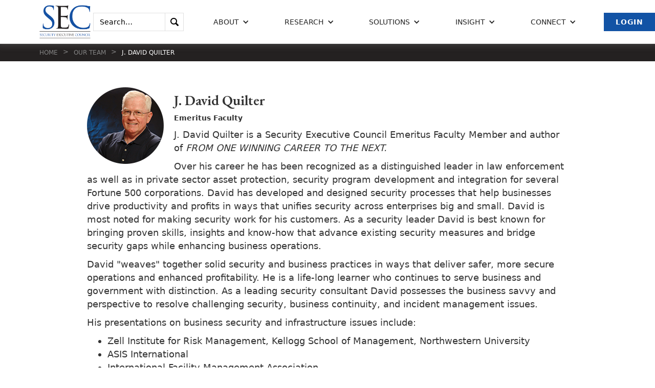

--- FILE ---
content_type: text/html; charset=UTF-8
request_url: https://www.securityexecutivecouncil.com/our-team/j-david-quilter-143
body_size: 16621
content:
<!DOCTYPE html>
<!--  This site was created in Webflow. http://www.webflow.com  -->
<!--  Last Published: Tue Jun 04 2019 17:02:17 GMT+0000 (UTC)  -->
<html lang="en" prefix="og: https://ogp.me/ns#">
<head>
    <meta charset="utf-8">
                <title>About J. David Quilter</title>
        <meta content="About J. David Quilter" property="og:title">
        <meta property="og:article.modified_time" content="2023-05-25">
        <meta content="width=device-width, initial-scale=1" name="viewport">
    <meta content="Webflow" name="generator">
    <link href="https://www.securityexecutivecouncil.com/css/normalize.css" rel="stylesheet" type="text/css">
    <link href="https://www.securityexecutivecouncil.com/css/webflow.css" rel="stylesheet" type="text/css">
    <link href="https://www.securityexecutivecouncil.com/css/security-executive-council.webflow.css?v=20230918" rel="stylesheet" type="text/css">
    <script src="https://ajax.googleapis.com/ajax/libs/webfont/1.6.26/webfont.js" type="text/javascript"></script>
    <script type="text/javascript">WebFont.load({  google: {    families: ["Lora:regular,700","EB Garamond:regular,500,600,700,800"]  }});</script>
    <!-- [if lt IE 9]><script src="https://cdnjs.cloudflare.com/ajax/libs/html5shiv/3.7.3/html5shiv.min.js" type="text/javascript"></script><![endif] -->
    <script type="text/javascript">!function(o,c){var n=c.documentElement,t=" w-mod-";n.className+=t+"js",("ontouchstart"in o||o.DocumentTouch&&c instanceof DocumentTouch)&&(n.className+=t+"touch")}(window,document);</script>
    <link href="https://www.securityexecutivecouncil.com/images/favicon.png" rel="shortcut icon" type="image/x-icon">
    <link href="https://www.securityexecutivecouncil.com/images/webclip.png" rel="apple-touch-icon">
    <script src="/js/app.js"></script>

    <!-- Global site tag (gtag.js) - Google Analytics -->
    <script async src="https://www.googletagmanager.com/gtag/js?id=G-QZ4XCZ0QNH"></script>
    <script>
        window.dataLayer = window.dataLayer || [];
        function gtag(){dataLayer.push(arguments);}
        gtag('js', new Date());

        gtag('config', 'G-QZ4XCZ0QNH');
    </script>
    <script>
    function ga4PostId(id, value) {
        let data = new FormData();
        data.append(id, value);
        let xhr = new XMLHttpRequest();
        xhr.open('POST', "https://www.securityexecutivecouncil.com/gaid", true);
        xhr.setRequestHeader('X-CSRF-TOKEN', '3sznS4cLe137rUD6g0HKIFrj0vSYXQFSquIqcdJg');
        xhr.send(data);
    }

    function postClientId(clientId) {
        ga4PostId('client_id', clientId);
    }

    function postSessionId(sessionId) {
        ga4PostId('session_id', sessionId);
    }

    function collectClientId() {
        if (typeof ga !== 'undefined') {
            ga(function () {
                let clientId = ga.getAll()[0].get('clientId');
                if (clientId !== "b7afcc84-a044-4a4f-94ce-1834b158f926") {
                    postClientId(clientId);
                }
                let sessionId = ga.getAll()[0].get('sessionId');
                if (sessionId !== "1768393260") {
                    postSessionId(sessionId);
                }
            });
        } else if (typeof gtag !== 'undefined') {
            gtag('get', "G-QZ4XCZ0QNH", 'client_id', function (clientId) {
                if (clientId !== "b7afcc84-a044-4a4f-94ce-1834b158f926") {
                    postClientId(clientId);
                }
            });
            gtag('get', "G-QZ4XCZ0QNH", 'session_id', function (sessionId) {
                if (sessionId !== "1768393260") {
                    postSessionId(sessionId);
                }
            });
        }
    }

    collectClientId();
</script>
    <script src="/js/clkevntGA4.js"></script> 
        </head>
<body>
<div data-collapse="medium" data-animation="default" data-duration="400" class="navbar w-nav">
    <a href="/" class="brand w-nav-brand w--current">
        <img src="/images/SEC-initials.jpg" alt="" class="logo">
    </a>
    <nav role="navigation" class="nav-menu w-nav-menu">
        <form action="/search" class="search-box w-form">
    <div title="Hint: wrap text in quotes to search for phrases">
        <input type="search" class="search-field w-input" maxlength="256" name="q" placeholder="Search…" id="search">
    </div>
    <input type="submit" value="." class="search-submit w-button">
</form>

        <div data-delay="200" class="nav-link w-dropdown" data-ix="dropdown-animation">
        <div class="dropdown-toggle w-dropdown-toggle">
            <div class="icon-dropdown w-icon-dropdown-toggle"></div>
            <div>About</div>
        </div>
        <nav class="dropdown-list in-navbar w-dropdown-list">
            <div>
                                <a href="/about/overview" class="dropdown-link w-dropdown-link">Overview</a>
                                <a href="/our-team" class="dropdown-link w-dropdown-link">Our Team</a>
                                <a href="/more/who-we-serve" class="dropdown-link w-dropdown-link">Who We Serve</a>
                                <a href="/strategic-alliances" class="dropdown-link w-dropdown-link">Alliances</a>
                                <a href="/newsroom" class="dropdown-link w-dropdown-link">News &amp; Impact</a>
                                <a href="/connect/insight-newsletter" class="dropdown-link w-dropdown-link">Insight Newsletter</a>
                            </div>
        </nav>
    </div>

        <div data-delay="200" class="nav-link w-dropdown" data-ix="dropdown-animation">
        <div class="dropdown-toggle w-dropdown-toggle">
            <div class="icon-dropdown w-icon-dropdown-toggle"></div>
            <div>Research</div>
        </div>
        <nav class="dropdown-list in-navbar w-dropdown-list">
            <div>
                                <a href="/research/security-leadership-research-institute" class="dropdown-link w-dropdown-link">Security Leadership Research Institute</a>
                                <a href="/research/knowledge-sharing" class="dropdown-link w-dropdown-link">Knowledge Sharing</a>
                            </div>
        </nav>
    </div>

        <div data-delay="200" class="nav-link w-dropdown" data-ix="dropdown-animation">
        <div class="dropdown-toggle w-dropdown-toggle">
            <div class="icon-dropdown w-icon-dropdown-toggle"></div>
            <div>Solutions</div>
        </div>
        <nav class="dropdown-list in-navbar w-dropdown-list">
            <div>
                                <a href="/solutions" class="dropdown-link w-dropdown-link">Solutions Overview</a>
                                <a href="/solutions/security-programs" class="dropdown-link w-dropdown-link">Security Programs</a>
                                <a href="/solutions/operations-leadership" class="dropdown-link w-dropdown-link">Operations &amp; Leadership</a>
                                <a href="/solutions/tier-1-security-leader" class="dropdown-link w-dropdown-link">Tier 1 Security Leader</a>
                                <a href="/solutions/vendor-innovations" class="dropdown-link w-dropdown-link">Vendor Innovations</a>
                            </div>
        </nav>
    </div>

        <div data-delay="200" class="nav-link w-dropdown" data-ix="dropdown-animation">
        <div class="dropdown-toggle w-dropdown-toggle">
            <div class="icon-dropdown w-icon-dropdown-toggle"></div>
            <div>Insight</div>
        </div>
        <nav class="dropdown-list in-navbar w-dropdown-list">
            <div>
                                <a href="/insights/corporate-security-career" class="dropdown-link w-dropdown-link">Corporate Security Career</a>
                                <a href="/insights/demonstrating-value" class="dropdown-link w-dropdown-link">Demonstrating Value</a>
                                <a href="/insights/program-best-practices" class="dropdown-link w-dropdown-link">Program Best Practices</a>
                                <a href="/insights/risk-based-security" class="dropdown-link w-dropdown-link">Risk-Based Security</a>
                                <a href="/insights/security-leadership" class="dropdown-link w-dropdown-link">Security Leadership</a>
                                <a href="/insights/security-metrics" class="dropdown-link w-dropdown-link">Security Metrics</a>
                                <a href="/insights/security-program-strategy-operations" class="dropdown-link w-dropdown-link">Security Program Strategy &amp; Operations</a>
                            </div>
        </nav>
    </div>

        <div data-delay="200" class="nav-link w-dropdown" data-ix="dropdown-animation">
        <div class="dropdown-toggle w-dropdown-toggle">
            <div class="icon-dropdown w-icon-dropdown-toggle"></div>
            <div>Connect</div>
        </div>
        <nav class="dropdown-list in-navbar w-dropdown-list">
            <div>
                                <a href="/connect/contact-information" class="dropdown-link w-dropdown-link">Contact Information</a>
                                <a href="/connect/insight-newsletter" class="dropdown-link w-dropdown-link">Insight Newsletter</a>
                            </div>
        </nav>
    </div>

                            <a href="/login" class="button blue w-button">Login</a>
        
    </nav>

    <div class="menu-button w-nav-button">
        <div class="w-icon-nav-menu"></div>
    </div>

</div>
 


    
    <div style="margin-top:85px;"></div>
    <div class="breadcrumbs"><a href="/" class="breadcrumb-link">Home</a>
        <div class="breadcrumb-arrow">&gt;</div><a href="/our-team" class="breadcrumb-link">Our Team</a>
                    <div class="breadcrumb-arrow">&gt;</div><a href="#" class="breadcrumb-link w--current">J. David Quilter</a>
            </div>
    <div class="section">
        <div class="div-flex-h align-start">
            <div class="div-35 hidden-mobile"></div>
        </div>
        <div class="w-container">
            <div class="w-richtext" data-ix="appear-bottom-4">
                                    <img style="float:left; margin-right:20px; margin-bottom:10px; width:150px;" src="/imlibrary/biog_images_b/Quilter_David.png">
                    <h3>J. David Quilter</h3>
                    <h5>Emeritus Faculty</h5>

                    <p>J. David Quilter is a Security Executive Council Emeritus Faculty Member and author of <i>FROM ONE WINNING CAREER TO THE NEXT.</i><p>

Over his career he has been recognized as a distinguished leader in law enforcement as well as in private sector asset protection, security program development and integration for several Fortune 500 corporations. David has developed and designed security processes that help businesses drive productivity and profits in ways that unifies security across enterprises big and small. David is most noted for making security work for his customers. As a security leader David is best known for bringing proven skills, insights and know-how that advance existing security measures and bridge security gaps while enhancing business operations. <p>
David "weaves" together solid security and business practices in ways that deliver safer, more secure operations and enhanced profitability. He is a life-long learner who continues to serve business and government with distinction. As a leading security consultant David possesses the business savvy and perspective to resolve challenging security, business continuity, and incident management issues. <p>
His presentations on business security and infrastructure issues include:<br>
<ul>
<li> Zell Institute for Risk Management, Kellogg School of Management, Northwestern University<br>
<li> ASIS International<br>
<li> International Facility Management Association<br>
<li> International Security Management Association (ISMA)<br> 
<li> Canadian National Capital Security Partners’ Forum 
</ul><p>
David continues to share his wealth of expertise and knowledge.   When a credentialed Certified Fraud Examiner (CFE) David developed cost-recovery tools that vividly demonstrate the negative impacts of theft, fraud and embezzlement on businesses and organizations.  
<p>Current Affiliations/Memberships: Security Executive Council (SEC), American Society for Industrial Security (how working with business and security leaders around the ASIS), Association of Certified Fraud Examiners (ACFE), International Security Management Association (ISMA).
<p>Former Affiliations/Memberships, Computer Security Institute (CSI), Association of Threat Assessment Professionals (ATAP), American Gas Association Security Committee (AGA), DOE, ENERGY-Information Sharing Analysis Center (ISAC) Board of Trustees<P><P>
<b>In Their Own Words</b><P>
Watch his video series, Smart Security: Practices That Increase Business Profits: <a href=https://www.youtube.com/watch?v=o0zTqz8hIiM>https://www.youtube.com/watch?v=o0zTqz8hIiM</a> and Smart Security: The Quilter Cost Recovery Matrix: <a href=https://www.youtube.com/watch?v=18CO8NlwNRU&list=PLGTzawRaifeQxR-qUKQ4So05LLQPIoEzN>https://www.youtube.com/watch?v=18CO8NlwNRU&list=PLGTzawRaifeQxR-qUKQ4So05LLQPIoEzN</a>
                            </div>

            <a href="/our-team" class="button w-button" data-ix="appear-bottom-3">Read more about our team.</a>
        </div>
    </div>

<div class="section-footer">
    <div class="footer-container">
        <div class="footer-left">
            <div class="footer-left-container">
                <div class="footer-lists-container">

                    
                    <div class="footer-list-col">
        <h3 class="footer-heading-list">Career:</h3>
        <ul class="footer-list">
                            <li class="top-header-list-item">
                                            <div class="footer-list-text"><a href="/jobs" class="footer-link">Jobs</a></div>
                                    </li>
                    </ul>
    </div>

                    <div class="footer-list-col">
        <h3 class="footer-heading-list">Social Media:</h3>
        <ul class="footer-list">
                            <li class="top-header-list-item">
                                            <div class="footer-list-text"><a target="_new" href="https://www.linkedin.com/company/security-executive-council" class="footer-link">LinkedIn</a></div>
                                    </li>
                            <li class="top-header-list-item">
                                            <div class="footer-list-text"><a target="_new" href="https://www.youtube.com/user/SecurityExec" class="footer-link">YouTube</a></div>
                                    </li>
                            <li class="top-header-list-item">
                                            <div class="footer-list-text"><a target="_new" href="https://www.facebook.com/pages/Security-Executive-Council/190795994307309" class="footer-link">Facebook</a></div>
                                    </li>
                    </ul>
    </div>

                </div>
                <div class="footer-text">
            <p>We know how to fine-tune corporate security because we've led effective and efficient Fortune 500-level security programs. The SEC helps businesses find the best balance of risk mitigation, cost and innovation. </p>
    </div>
            </div>
        </div>
        <div class="footer-right">
            <div class="footer-right-container">

                <h3 class="footer-heading-list">Have a question for our experts?</h3>
            <a href="/connect/contact-information" class="footer-contact-button w-inline-block">
            <div>Let&#039;s Talk</div>
        </a>
    
                <h3 class="footer-heading-list">Want insight delivered to your inbox? Subscribe to Security Insight newsletter.</h3>
            <a href="/connect/insight-newsletter" class="footer-contact-button w-inline-block">
            <div>Subscribe</div>
        </a>
    
            </div>
        </div>
    </div>
    <div class="footer-bottom" style="justify-content: space-around">
        <div class="footer-container">
            <div class="footer-bottom-credits">
    <div>&copy; 2005 - 2026 The Security Executive Council</div>
</div>
        </div>
            <div class="footer-container">
    <div class="footer-bottom-privacy" >
        <a class="footer-bottom-privacy" href="/privacy">Privacy Policy</a>
    </div>
</div>
    </div>
</div>
 

<script src="https://d1tdp7z6w94jbb.cloudfront.net/js/jquery-3.3.1.min.js" type="text/javascript" integrity="sha256-FgpCb/KJQlLNfOu91ta32o/NMZxltwRo8QtmkMRdAu8=" crossorigin="anonymous"></script>
<script src="https://www.securityexecutivecouncil.com/js/webflow.js" type="text/javascript"></script>
<!-- [if lte IE 9]><script src="https://cdnjs.cloudflare.com/ajax/libs/placeholders/3.0.2/placeholders.min.js"></script><![endif] -->
</body>
</html>


--- FILE ---
content_type: text/css
request_url: https://www.securityexecutivecouncil.com/css/security-executive-council.webflow.css?v=20230918
body_size: 57729
content:
body {
  font-family: system-ui, -apple-system, BlinkMacSystemFont, 'Segoe UI', Roboto, Oxygen, Ubuntu, Cantarell, 'Fira Sans', 'Droid Sans', 'Helvetica Neue', sans-serif;
  color: #333;
  font-size: 14px;
  line-height: 20px;
}

/* GJK 2021-09-22: Makes body text not wrapped in P tags the same as those that are */
.w-container {
    font-size: 18px;
    line-height: 26px;
}
h1 {
  margin-top: 20px;
  margin-bottom: 20px;
  font-family: 'EB Garamond', sans-serif;
  font-size: 55px;
  line-height: 60px;
}

h2 {
  margin-top: 20px;
  margin-bottom: 20px;
  font-family: 'EB Garamond', sans-serif;
  font-size: 45px;
  line-height: 50px;
  font-weight: 600;
}

h3 {
  margin-top: 10px;
  margin-bottom: 10px;
  font-family: 'EB Garamond', sans-serif;
  font-size: 28px;
  line-height: 30px;
  font-weight: 600;
}

h4 {
  margin-top: 10px;
  margin-bottom: 10px;
  font-family: 'EB Garamond', sans-serif;
  font-size: 20px;
  line-height: 28px;
}

h5 {
  margin-top: 10px;
  margin-bottom: 10px;
}

/* GJK 2021-10-01 Modifying to use this h6 in place of the legacy web site h2 */
h6 {
  margin-top: 30px;
  margin-bottom: 20px;
    font-weight: bold;
    color: #676767;
    font-size: 18px;
}

p {
  margin-bottom: 10px;
  font-size: 18px;
  line-height: 26px;
}
/* GJK WS-262 wrap text in div in case p tag not used in content body */
.pdiv {
    margin-bottom: 40px;
    font-size: 18px;
    line-height: 26px;
}
a {
  color: #1253a5;
  text-decoration: underline;
}

.put-target-below-nav {
    display: block;
    position: relative;
    top: -100px;
    visibility: hidden;
    text-decoration: none;
    font-size: 0px;
}

.hero-link {
    color: #fff;
    text-decoration: underline;
    font-size: 18px;
}

.hero-link:hover {
    text-decoration: none;
}

.div-cta {
  width: 60%;
  color: #fff;
}

.div-cta._40-bot-margin {
  width: 100%;
  margin-bottom: 40px;
}

.button {
  margin-top: 40px;
  padding: 10px 30px;
  border-style: solid;
  border-width: 3px;
  border-color: #1253a5;
  background-color: transparent;
  -webkit-transition: background-color 200ms ease, -webkit-transform 200ms ease;
  transition: background-color 200ms ease, -webkit-transform 200ms ease;
  transition: transform 200ms ease, background-color 200ms ease;
  transition: transform 200ms ease, background-color 200ms ease, -webkit-transform 200ms ease;
  color: #1253a5;
  font-size: 14px;
  line-height: 20px;
  font-weight: 700;
  letter-spacing: 1px;
  text-transform: uppercase;
}

.button:hover {
  background-color: #1253a5;
  -webkit-transform: scale(1.05);
  -ms-transform: scale(1.05);
  transform: scale(1.05);
  color: #fff;
}

.button.load-more {
  display: block;
  width: 160px;
  margin-right: auto;
  margin-left: auto;
}

.button.white {
  border-color: #fff;
  -webkit-transition: border-color 200ms ease, background-color 200ms ease, -webkit-transform 200ms ease;
  transition: border-color 200ms ease, background-color 200ms ease, -webkit-transform 200ms ease;
  transition: border-color 200ms ease, transform 200ms ease, background-color 200ms ease;
  transition: border-color 200ms ease, transform 200ms ease, background-color 200ms ease, -webkit-transform 200ms ease;
  color: #fff;
}

.button.white:hover {
  border-color: #1253a5;
}

.button.white.in-hero {
  margin-top: 20px;
  /*margin-left: 120px; GJK Modified 2020-08-30 */
}

.button.no-top-margin {
  margin-top: 0px;
}

.button.blue {
  margin-top: 0px;
  margin-left: 20px;
  padding: 5px 20px;
  background-color: #1253a5;
  color: #fff;
  font-weight: 600;
}

.button.blue:hover {
  background-color: transparent;
  color: #1253a5;
}

.section {
  padding: 4vw 6vw 6vw;
  -webkit-box-orient: vertical;
  -webkit-box-direction: normal;
  -webkit-flex-direction: column;
  -ms-flex-direction: column;
  flex-direction: column;
}

.section.hero {
  min-height: 89vh;
  margin-top: 85px;
  -webkit-box-pack: start;
  -webkit-justify-content: flex-start;
  -ms-flex-pack: start;
  justify-content: flex-start;
  -webkit-box-align: center;
  -webkit-align-items: center;
  -ms-flex-align: center;
  align-items: center;
  background-image: -webkit-gradient(linear, left top, left bottom, from(rgba(36, 34, 34, 0.55)), to(rgba(36, 34, 34, 0.55))), url('../imlibrary/default_images/sec-bg-2.jpg');
  background-image: linear-gradient(180deg, rgba(36, 34, 34, 0.55), rgba(36, 34, 34, 0.55)), url('../imlibrary/default_images/sec-bg-2.jpg');
  background-position: 0px 0px, 50% 50%;
  background-size: auto, cover;
}

.section.hero-interior {
  margin-top: 85px;
  padding: 0vw;
  -webkit-box-pack: start;
  -webkit-justify-content: flex-start;
  -ms-flex-pack: start;
  justify-content: flex-start;
  -webkit-box-align: center;
  -webkit-align-items: center;
  -ms-flex-align: center;
  align-items: center;
  background-color: #1253a5;
}

/* GJK... */
.hero-interior a {
    color: snow;
}

.section.search {
  padding-top: 8vw;
}

.section.hero-interior-w-bg-image {
  display: -webkit-box;
  display: -webkit-flex;
  display: -ms-flexbox;
  display: flex;
  margin-top: 85px;
  padding-top: 4vw;
  padding-bottom: 4vw;
  -webkit-box-pack: start;
  -webkit-justify-content: flex-start;
  -ms-flex-pack: start;
  justify-content: flex-start;
  -webkit-box-align: center;
  -webkit-align-items: center;
  -ms-flex-align: center;
  align-items: center;
  background-image: -webkit-gradient(linear, left top, left bottom, from(rgba(18, 83, 165, 0.6)), to(rgba(18, 83, 165, 0.6))), url('../imlibrary/default_images/sec-bg-1.jpg');
  background-image: linear-gradient(180deg, rgba(18, 83, 165, 0.6), rgba(18, 83, 165, 0.6)), url('../imlibrary/default_images/sec-bg-1.jpg');
  background-position: 0px 0px, 50% 50%;
  background-size: auto, cover;
}

.section.hero-blue-bg {
  margin-top: 85px;
  padding-top: 2vw;
  padding-bottom: 2vw;
  background-color: #1253a5;
}
/* GJK WS-125 category title falling behind other insight topics */
.cta-heading-insight-cat {
    margin-top: 0px;
    margin-bottom: 30px;
    margin-left: 1px;
    font-family: 'EB Garamond', sans-serif;
    font-size: 60px;
    line-height: 70px;
    font-weight: 600;
}

.cta-heading {
  width: 620px;
  margin-top: 0px;
  margin-bottom: 30px;
  margin-left: 1px;
  font-family: 'EB Garamond', sans-serif;
  font-size: 60px;
  line-height: 70px;
  font-weight: 600;
}

.div-flex-h {
  display: -webkit-box;
  display: -webkit-flex;
  display: -ms-flexbox;
  display: flex;
  -webkit-flex-wrap: wrap;
  -ms-flex-wrap: wrap;
  flex-wrap: wrap;
  -webkit-box-align: stretch;
  -webkit-align-items: stretch;
  -ms-flex-align: stretch;
  align-items: stretch;
}

.div-flex-h.button-holder {
  margin-left: 120px;
}

.div-flex-h.top-margin {
  margin-top: 60px;
}

.div-flex-h.space-between {
  -webkit-box-pack: justify;
  -webkit-justify-content: space-between;
  -ms-flex-pack: justify;
  justify-content: space-between;
  -webkit-box-align: center;
  -webkit-align-items: center;
  -ms-flex-align: center;
  align-items: center;
}

.div-flex-h.space-between.cursor-change {
  cursor: pointer;
}

.div-flex-h.space-between.field-holder {
  margin-bottom: 20px;
}

.div-flex-h.align-start {
  -webkit-box-align: start;
  -webkit-align-items: flex-start;
  -ms-flex-align: start;
  align-items: flex-start;
}

.paragraph-cta {
  margin-left: 120px;
  font-size: 20px;
  line-height: 26px;
  letter-spacing: 1px;
}

.navbar {
  position: fixed;
  left: 0px;
  top: 0px;
  right: 0px;
    /* GJK making more room for menu */
  /* padding-right: 6vw; */
  padding-left: 6vw;
  -webkit-box-pack: justify;
  -webkit-justify-content: space-between;
  -ms-flex-pack: justify;
  justify-content: space-between;
  -webkit-box-align: center;
  -webkit-align-items: center;
  -ms-flex-align: center;
  align-items: center;
  border-bottom: 1px solid #e0e0e0;
  background-color: #fff;
  box-shadow: 0 0 12px 5px hsla(0, 0%, 61.6%, 0.2);
}

.brand {
  padding-top: 10px;
  padding-bottom: 10px;
  -webkit-transition: opacity 200ms ease;
  transition: opacity 200ms ease;
}

.brand:hover {
  opacity: 0.8;
}

.nav-menu {
  display: -webkit-box;
  display: -webkit-flex;
  display: -ms-flexbox;
  display: flex;
  height: 85px;
  -webkit-box-align: center;
  -webkit-align-items: center;
  -ms-flex-align: center;
  align-items: center;
    /* GJK override .w-nav-menu float right */
    float: none;
}

.nav-link {
  padding-right: 0px;
  padding-left: 0px;
  -webkit-transition: color 200ms ease;
  transition: color 200ms ease;
  color: #1253a5;
  text-transform: uppercase;
}

.nav-link:hover {
  color: #1253a5;
}

.nav-link.w--current {
  border-bottom-color: rgba(194, 149, 96, 0.2);
  color: #c29560;
}

.nav-link.button-style {
  margin-top: 10px;
  background-color: #1253a5;
}

.div-border {
  width: 50px;
  height: 6px;
  margin-top: 40px;
  margin-bottom: 40px;
  background-color: #1253a5;
}

.div-border.in-cta {
  margin-bottom: 30px;
  margin-left: 120px;
  background-color: #fff;
}

.div-border.white {
  background-color: #fff;
}

.div-border.centered {
  margin-right: auto;
  margin-left: auto;
}

.blue-section {
  padding: 4vw 6vw 6vw;
  background-color: #1253a5;
  background-image: linear-gradient(156deg, #1253a5 34%, #bad9ff);
  color: #fff;
}

.big-paragraph {
  font-size: 28px;
  line-height: 38px;
  font-weight: 300;
}
/* GJK WS-254 */
.big-testimonial {
    font-size: 22px;
    line-height: 30px;
    font-weight: 300;
}

.div-header-wrapper {
  width: 70%;
}

.div-header-wrapper.centered {
  margin-right: auto;
  margin-left: auto;
  text-align: center;
}

.dropdown-list.w--open {
  overflow: hidden;
  min-width: 250px;
  margin-top: 12px;
  margin-left: -75px;
  padding: 15px 10px;
  border: 1px solid #e0e0e0;
  background-color: #fdfdfd;
  box-shadow: 1px 1px 50px 1px rgba(0, 0, 0, 0.1);
}

.dropdown-link {
  display: block;
  width: auto;
  padding-right: 20px;
  padding-left: 10px;
  border-bottom: 1px solid rgba(0, 0, 0, 0.06);
  -webkit-transition: color 200ms ease;
  transition: color 200ms ease;
  font-family: system-ui, -apple-system, BlinkMacSystemFont, 'Segoe UI', Roboto, Oxygen, Ubuntu, Cantarell, 'Fira Sans', 'Droid Sans', 'Helvetica Neue', sans-serif;
  color: #333;
  font-weight: 400;
  text-transform: none;
}

.dropdown-link:hover {
  color: #1253a5;
}

.dropdown-link.w--current {
  color: #1253a5;
}

.dropdown-toggle {
  -webkit-transition: color 200ms ease;
  transition: color 200ms ease;
}

.dropdown-toggle:hover {
  text-decoration: underline;
}

.dropdown-toggle.w--open {
  color: #1253a5;
  text-decoration: underline;
}

.dropdown-toggle.white-font {
  padding: 10px 50px 10px 30px;
  color: #fff;
  font-weight: 700;
  letter-spacing: 1px;
}

.slide-nav-3 {
  font-size: 10px;
}

.slider-clients {
  width: 100%;
  height: auto;
  background-color: transparent;
}

.mask {
  display: block;
  padding: 30px 80px;
}

.testimony-overlay {
  position: absolute;
  left: 0px;
  top: 0px;
  right: 0px;
  bottom: 0px;
  display: -webkit-box;
  display: -webkit-flex;
  display: -ms-flexbox;
  display: flex;
  margin-bottom: 1px;
  padding: 20px;
  -webkit-box-orient: vertical;
  -webkit-box-direction: normal;
  -webkit-flex-direction: column;
  -ms-flex-direction: column;
  flex-direction: column;
  -webkit-box-pack: center;
  -webkit-justify-content: center;
  -ms-flex-pack: center;
  justify-content: center;
  -webkit-box-align: center;
  -webkit-align-items: center;
  -ms-flex-align: center;
  align-items: center;
  font-size: 16px;
  line-height: 22px;
}

.div-card {
  width: 20%;
  height: 160px;
  margin: 15px 2.5%;
  -webkit-box-orient: vertical;
  -webkit-box-direction: normal;
  -webkit-flex-direction: column;
  -ms-flex-direction: column;
  flex-direction: column;
  -webkit-box-pack: center;
  -webkit-justify-content: center;
  -ms-flex-pack: center;
  justify-content: center;
  -webkit-box-align: center;
  -webkit-align-items: center;
  -ms-flex-align: center;
  align-items: center;
  border-style: solid;
  border-width: 1px;
  border-color: #e0e0e0;
  background-color: #fff;
  box-shadow: 0 0 12px 5px hsla(0, 0%, 61.6%, 0.2);
  color: #4a4a4a;
  font-size: 16px;
  line-height: 26px;
  text-align: center;
}

.right-arrow {
  background-color: #fff;
  background-image: none;
}

.right-arrow-grey {
    background-color: #f5f5f5;
    background-image: none;
}

.right-arrow:hover {
  background-image: none;
}

.left-arrow {
  background-color: #fff;
  background-image: none;
}

.left-arrow-grey {
    background-color: #f5f5f5;
    background-image: none;
}

.left-arrow:hover {
  background-image: none;
}

.arrow-icon {
  color: #1253a5;
}

.centered-heading {
  text-align: center;
}

.div-solutions {
  width: 45%;
  margin-right: 5%;
  padding: 30px;
  border: 1px solid #e0e0e0;
  background-color: #fff;
  box-shadow: 0 0 33px 5px hsla(0, 0%, 61.6%, 0.2);
  -webkit-transition: box-shadow 200ms ease, -webkit-transform 200ms ease;
  transition: box-shadow 200ms ease, -webkit-transform 200ms ease;
  transition: box-shadow 200ms ease, transform 200ms ease;
  transition: box-shadow 200ms ease, transform 200ms ease, -webkit-transform 200ms ease;
  color: #333;
  text-decoration: none;
}

.div-solutions:hover {
  box-shadow: 0 0 60px 7px hsla(0, 0%, 61.6%, 0.2);
  -webkit-transform: scale(1.02);
  -ms-transform: scale(1.02);
  transform: scale(1.02);
}

.blue-text {
  margin-top: 20px;
  color: #1253a5;
  font-weight: 700;
}

.div-image-block {
  display: -webkit-box;
  display: -webkit-flex;
  display: -ms-flexbox;
  display: flex;
  overflow: hidden;
  max-height: 275px;
  -webkit-box-orient: horizontal;
  -webkit-box-direction: normal;
  -webkit-flex-direction: row;
  -ms-flex-direction: row;
  flex-direction: row;
  -webkit-box-align: center;
  -webkit-align-items: center;
  -ms-flex-align: center;
  align-items: center;
}

.div-image-block.less-height {
  max-height: 150px;
}

.image-full-width {
  width: 100%;
  min-height: 200px;
}

/* GJK... */
.alliances-logos {
    /* width: 50%; */
    margin-left: auto;
    margin-right: auto;
}
 /* GJK... */
.newsroom-detail-image {
    float: right;
    margin-left: 20px;
    margin-bottom: 10px;
    width: 300px;
}
 /* GJK... */
.tdsubheader {
    margin-top: -15px;
    margin-bottom: 0px;
    font-style: italic;
    font-size: 18px;
}
.small-lightgrey-text {
  margin-top: 40px;
  color: #adadad;
  font-size: 12px;
  font-weight: 400;
}

.section-footer {
  position: relative;
  padding: 4vw 6vw;
  background-color: #000;
  color: #fff;
}

.top-header-list-item {
  margin-right: 30px;
  margin-left: 10px;
  color: #1253a5;
}

.footer-left {
  display: -webkit-box;
  display: -webkit-flex;
  display: -ms-flexbox;
  display: flex;
  width: 65%;
  -webkit-box-orient: horizontal;
  -webkit-box-direction: normal;
  -webkit-flex-direction: row;
  -ms-flex-direction: row;
  flex-direction: row;
  -webkit-box-align: end;
  -webkit-align-items: flex-end;
  -ms-flex-align: end;
  align-items: flex-end;
  -webkit-align-self: flex-start;
  -ms-flex-item-align: start;
  align-self: flex-start;
  -webkit-box-flex: 0;
  -webkit-flex: 0 auto;
  -ms-flex: 0 auto;
  flex: 0 auto;
}

.footer-bottom-credits {
  display: -webkit-box;
  display: -webkit-flex;
  display: -ms-flexbox;
  display: flex;
}

.footer-bottom-privacy {
    display: -webkit-box;
    display: -webkit-flex;
    display: -ms-flexbox;
    display: flex;
}

a.footer-bottom-privacy {
    color: white;
}

a.footer-bottom-privacy:hover {
    text-decoration: none;
}


.footer-right {
  position: relative;
  display: -webkit-box;
  display: -webkit-flex;
  display: -ms-flexbox;
  display: flex;
  -webkit-box-orient: vertical;
  -webkit-box-direction: normal;
  -webkit-flex-direction: column;
  -ms-flex-direction: column;
  flex-direction: column;
  -webkit-box-align: end;
  -webkit-align-items: flex-end;
  -ms-flex-align: end;
  align-items: flex-end;
  -webkit-box-flex: 1;
  -webkit-flex: 1;
  -ms-flex: 1;
  flex: 1;
  text-align: right;
}

.footer-list-col {
  display: -webkit-box;
  display: -webkit-flex;
  display: -ms-flexbox;
  display: flex;
  width: 33%;
  -webkit-box-orient: vertical;
  -webkit-box-direction: normal;
  -webkit-flex-direction: column;
  -ms-flex-direction: column;
  flex-direction: column;
  -webkit-box-align: start;
  -webkit-align-items: flex-start;
  -ms-flex-align: start;
  align-items: flex-start;
}

.footer-lists-container {
  display: -webkit-box;
  display: -webkit-flex;
  display: -ms-flexbox;
  display: flex;
  margin-bottom: 30px;
  -webkit-box-pack: justify;
  -webkit-justify-content: space-between;
  -ms-flex-pack: justify;
  justify-content: space-between;
}

.footer-right-container {
  position: relative;
  z-index: 1;
  width: 100%;
  max-width: 326.6666px;
  padding-bottom: 30px;
  padding-left: 30px;
}

.footer-heading-list {
  margin-top: 0px;
  margin-bottom: 20px;
  font-size: 16px;
  line-height: 22px;
}

.footer-bottom {
  position: absolute;
  left: 0%;
  top: auto;
  right: 0%;
  bottom: 0%;
  z-index: 1;
  display: -webkit-box;
  display: -webkit-flex;
  display: -ms-flexbox;
  display: flex;
  width: 100%;
  height: 40px;
  -webkit-box-pack: center;
  -webkit-justify-content: center;
  -ms-flex-pack: center;
  justify-content: center;
  -webkit-box-align: center;
  -webkit-align-items: center;
  -ms-flex-align: center;
  align-items: center;
  background-color: #242424;
  font-size: 12px;
}

.footer-list {
  display: -webkit-box;
  display: -webkit-flex;
  display: -ms-flexbox;
  display: flex;
  margin-bottom: 0px;
  padding-left: 10px;
  -webkit-box-orient: vertical;
  -webkit-box-direction: normal;
  -webkit-flex-direction: column;
  -ms-flex-direction: column;
  flex-direction: column;
  -webkit-box-align: start;
  -webkit-align-items: flex-start;
  -ms-flex-align: start;
  align-items: flex-start;
  font-size: 12px;
}

.footer-container {
  display: -webkit-box;
  display: -webkit-flex;
  display: -ms-flexbox;
  display: flex;
  -webkit-box-pack: justify;
  -webkit-justify-content: space-between;
  -ms-flex-pack: justify;
  justify-content: space-between;
  -webkit-box-align: start;
  -webkit-align-items: flex-start;
  -ms-flex-align: start;
  align-items: flex-start;
}

.footer-contact-button {
  margin-bottom: 20px;
  padding: 10px 30px;
  background-color: #fff;
  box-shadow: 0 3px 2px 0 rgba(0, 0, 0, 0.15);
  color: #222;
  font-size: 12px;
  text-decoration: none;
  text-transform: uppercase;
}

.footer-contact-button:hover {
  background-color: #f5f5f5;
}

.footer-link {
  color: #fff;
  text-decoration: underline;
  text-transform: uppercase;
}

.footer-link:hover {
  text-decoration: none;
}

.footer-text {
  display: -webkit-box;
  display: -webkit-flex;
  display: -ms-flexbox;
  display: flex;
  -webkit-box-pack: center;
  -webkit-justify-content: center;
  -ms-flex-pack: center;
  justify-content: center;
  -webkit-box-align: center;
  -webkit-align-items: center;
  -ms-flex-align: center;
  align-items: center;
}

.footer-list-text {
  color: #fff;
  font-size: 14px;
}

.footer-left-container {
  width: 100%;
  margin-right: 0px;
  margin-left: auto;
  padding-right: 30px;
  padding-bottom: 30px;
  -webkit-box-flex: 0;
  -webkit-flex: 0 auto;
  -ms-flex: 0 auto;
  flex: 0 auto;
}

.newsletter {
  display: -webkit-box;
  display: -webkit-flex;
  display: -ms-flexbox;
  display: flex;
  -webkit-box-orient: horizontal;
  -webkit-box-direction: normal;
  -webkit-flex-direction: row;
  -ms-flex-direction: row;
  flex-direction: row;
}
/* GJK WS-292 Newsletter Subscribe Popup */
#nl-subscribe {
    /* animation: 3s ease-in 5s 1 forward both running slideIn; */
    animation-name: slideIn;
    animation-duration: 3s;
    animation-timing-function: ease-in;
    animation-delay: 3s;
    animation-iteration-count: 1;
    animation-direction: normal;
    animation-fill-mode: forwards;
    animation-play-state: running;
    visibility: hidden;
}
@keyframes slideIn{
    0% { opacity: 0; visibility: visible; }
    100% { opacity: 1; visibility: visible; }
}
.nl-subscribe-modal {
    position: fixed; /* content scrolls behind */
    z-index: 999; /* sit on top */
    right: 0; /* hug right */
    bottom: 0;
    max-width: 376px;
}
.nl-subscribe-modal-hide {
    display:none;
}
.nl-subscribe-modal-content {
    background-color: #0072B2;
    color: #ffffff;
    margin: 15% 0px 15% auto;
    padding: 20px;
    border: 1px solid #888888;
    width: 80%;
}
.nl-close {
    color: #F0E442;
    float: right;
    font-size: 28px;
    font-weight: bold;
}
.nl-close:hover,
.nl-close:focus {
    color: black;
    text-decoration: none;
    cursor: pointer;
}
.nl-subscribe-button {
    background-color: #CC79A7;
    border-radius: 6px;
}
a.nl-subscribe-button {
    background-color: #CC79A7;
    color: #FFFFFF;
    border-radius: 6px;
    padding: 1px 6px;
    text-decoration: none;
}
.nl-subscribe-button-center {
    display: flex;
    justify-content: center;
}
.nl-subscribe-button:hover,
.nl-subscribe-button:focus {
    box-shadow: 0 12px 16px 0 rgba(0,0,0,0.24), 0 17px 50px 0 rgba(0,0,0,0.19);
    color: black;
}


.text-field-no-bot-margin {
  margin-bottom: 0px;
  font-size: 12px;
}

.submit-button {
  padding-right: 30px;
  padding-left: 30px;
  background-color: #1253a5;
  font-size: 12px;
}

.grey-section {
  padding: 4vw 6vw 6vw;
  background-color: #f5f5f5;
}

.div-insight {
  display: -webkit-box;
  display: -webkit-flex;
  display: -ms-flexbox;
  display: flex;
  width: 30%;
  margin-right: 3%;
  margin-bottom: 3%;
  padding: 30px;
  -webkit-box-orient: vertical;
  -webkit-box-direction: normal;
  -webkit-flex-direction: column;
  -ms-flex-direction: column;
  flex-direction: column;
  -webkit-box-pack: justify;
  -webkit-justify-content: space-between;
  -ms-flex-pack: justify;
  justify-content: space-between;
  border: 1px solid #e0e0e0;
  background-color: #fff;
  box-shadow: 0 0 33px 5px hsla(0, 0%, 61.6%, 0.2);
  -webkit-transition: box-shadow 200ms ease, -webkit-transform 200ms ease;
  transition: box-shadow 200ms ease, -webkit-transform 200ms ease;
  transition: box-shadow 200ms ease, transform 200ms ease;
  transition: box-shadow 200ms ease, transform 200ms ease, -webkit-transform 200ms ease;
  color: #333;
  text-decoration: none;
}

.div-insight:hover {
  box-shadow: 0 0 60px 7px hsla(0, 0%, 61.6%, 0.2);
  -webkit-transform: scale(1.02);
  -ms-transform: scale(1.02);
  transform: scale(1.02);
}
/* GJK */
.div-download-wrapper {
    display:block;
    padding-top: 26px;
    padding-bottom: 26px;
}
/* GJK */
.file-size {
    font-size:small;
    color: grey;
}

/* GJK */
.no-border {
    border:none;
}

.div-biographies {
    position: relative;
    z-index: 1;
    display: -webkit-box;
    display: -webkit-flex;
    display: -ms-flexbox;
    display: flex;
    width: 30%;
    margin-right: 3%;
    margin-bottom: 3%;
    padding: 30px;
    -webkit-box-orient: vertical;
    -webkit-box-direction: normal;
    -webkit-flex-direction: column;
    -ms-flex-direction: column;
    flex-direction: column;
    -webkit-box-pack: justify;
    -webkit-justify-content: space-between;
    -ms-flex-pack: justify;
    justify-content: space-between;
    border: 1px solid #e0e0e0;
    background-color: #fff;
    box-shadow: 0 0 33px 5px hsla(0, 0%, 61.6%, 0.2);
    -webkit-transition: box-shadow 200ms ease, -webkit-transform 200ms ease;
    transition: box-shadow 200ms ease, -webkit-transform 200ms ease;
    transition: box-shadow 200ms ease, transform 200ms ease;
    transition: box-shadow 200ms ease, transform 200ms ease, -webkit-transform 200ms ease;
    color: #333;
    text-decoration: none;
}


.div-alliances {
    position: relative; /* GJK */
    z-index: 1; /* GJK */
    display: -webkit-box;
    display: -webkit-flex;
    display: -ms-flexbox;
    display: flex;
    width: 30%;
    margin-right: 3%;
    margin-bottom: 3%;
    padding: 30px;
    -webkit-box-orient: vertical;
    -webkit-box-direction: normal;
    -webkit-flex-direction: column;
    -ms-flex-direction: column;
    flex-direction: column;
    -webkit-box-pack: justify;
    -webkit-justify-content: flex-start; /* GJK */
    -ms-flex-pack: justify;
    justify-content: start; /* GJK */
    border: 1px solid #e0e0e0;
    background-color: #fff;
    box-shadow: 0 0 33px 5px hsla(0, 0%, 61.6%, 0.2);
    -webkit-transition: box-shadow 200ms ease, -webkit-transform 200ms ease;
    transition: box-shadow 200ms ease, -webkit-transform 200ms ease;
    transition: box-shadow 200ms ease, transform 200ms ease;
    transition: box-shadow 200ms ease, transform 200ms ease, -webkit-transform 200ms ease;
    color: #333;
    text-decoration: none;
}
/* GJK */
.div-alliances a {
    z-index: 2;
    position: relative;
}

.div-alliances:hover {
    box-shadow: 0 0 60px 7px hsla(0, 0%, 61.6%, 0.2);
    -webkit-transform: scale(1.02);
    -ms-transform: scale(1.02);
    transform: scale(1.02);
}
/* GJK */
a.div-alliances-partner-link {
    position: absolute;
    top: 0;
    bottom: 0;
    left: 0;
    right: 0;
    z-index: -1;
}
/* GJK */
.div-image-block.alliances-height {
    min-height: 150px;
}
/* GJK */
.div-alliances-click-to-partner {
    margin-top: 20px;
}
/* GJK */
.div-alliances-click-to-partner a {
    text-decoration: none;
}

/* GJK */
.div-search {
    position: relative; /* GJK */
    z-index: 1; /* GJK */
    display: -webkit-box;
    display: -webkit-flex;
    display: -ms-flexbox;
    display: flex;
    width: 100%;
    margin-right: 3%;
    margin-bottom: 3%;
    padding: 5px 30px 15px 30px;
    -webkit-box-orient: vertical;
    -webkit-box-direction: normal;
    -webkit-flex-direction: column;
    -ms-flex-direction: column;
    flex-direction: column;
    -webkit-box-pack: justify;
    -webkit-justify-content: flex-start; /* GJK */
    -ms-flex-pack: justify;
    justify-content: start; /* GJK */
    border: 1px solid #e0e0e0;
    background-color: #fff;
    box-shadow: 0 0 33px 5px hsla(0, 0%, 61.6%, 0.2);
    -webkit-transition: box-shadow 200ms ease, -webkit-transform 200ms ease;
    transition: box-shadow 200ms ease, -webkit-transform 200ms ease;
    transition: box-shadow 200ms ease, transform 200ms ease;
    transition: box-shadow 200ms ease, transform 200ms ease, -webkit-transform 200ms ease;
    color: #333;
    text-decoration: none;
}
/* GJK */
.div-search a {
    z-index: 2;
    position: relative;
}
/* GJK */
.div-search:hover {
    box-shadow: 0 0 60px 7px hsla(0, 0%, 61.6%, 0.2);
    -webkit-transform: scale(1.02);
    -ms-transform: scale(1.02);
    transform: scale(1.02);
}
/* GJK */
.search-margin-top {
    margin-top: 0px;
}
.search-hints {
    margin-left: 50px;
}

/* GJK */
.div-advantage {
    position: relative; /* GJK */
    z-index: 1; /* GJK */
    display: -webkit-box;
    display: -webkit-flex;
    display: -ms-flexbox;
    display: flex;
    width: 100%;
    margin-right: 3%;
    margin-bottom: 3%;
    padding: 5px 30px 15px 30px;
    -webkit-box-orient: vertical;
    -webkit-box-direction: normal;
    -webkit-flex-direction: column;
    -ms-flex-direction: column;
    flex-direction: column;
    -webkit-box-pack: justify;
    -webkit-justify-content: flex-start; /* GJK */
    -ms-flex-pack: justify;
    justify-content: start; /* GJK */
    border: 1px solid #e0e0e0;
    background-color: #fff;
    box-shadow: 0 0 33px 5px hsla(0, 0%, 61.6%, 0.2);
    -webkit-transition: box-shadow 200ms ease, -webkit-transform 200ms ease;
    transition: box-shadow 200ms ease, -webkit-transform 200ms ease;
    transition: box-shadow 200ms ease, transform 200ms ease;
    transition: box-shadow 200ms ease, transform 200ms ease, -webkit-transform 200ms ease;
    color: #333;
    text-decoration: none;
}
/* GJK */
.div-advantage a {
    z-index: 2;
    position: relative;
}
/* GJK */
.div-advantage:hover {
    box-shadow: 0 0 60px 7px hsla(0, 0%, 61.6%, 0.2);
    -webkit-transform: scale(1.02);
    -ms-transform: scale(1.02);
    transform: scale(1.02);
}
/* GJK */
.div-advantage.no-hover {
    pointer-events: none;
}
/* GJK */
.advantage-margin-top {
    margin-top: 0px;
}
/* GJK */
.div-t1dashboard {
    position: relative; /* GJK */
    z-index: 1; /* GJK */
    display: -webkit-box;
    display: -webkit-flex;
    display: -ms-flexbox;
    display: flex;
    width: 100%;
    margin-right: 3%;
    margin-bottom: 3%;
    padding: 5px 30px 15px 30px;
    -webkit-box-orient: vertical;
    -webkit-box-direction: normal;
    -webkit-flex-direction: column;
    -ms-flex-direction: column;
    flex-direction: column;
    -webkit-box-pack: justify;
    -webkit-justify-content: flex-start; /* GJK */
    -ms-flex-pack: justify;
    justify-content: start; /* GJK */
    border: 1px solid #e0e0e0;
    background-color: #fff;
    box-shadow: 0 0 33px 5px hsla(0, 0%, 61.6%, 0.2);
    -webkit-transition: box-shadow 200ms ease, -webkit-transform 200ms ease;
    transition: box-shadow 200ms ease, -webkit-transform 200ms ease;
    transition: box-shadow 200ms ease, transform 200ms ease;
    transition: box-shadow 200ms ease, transform 200ms ease, -webkit-transform 200ms ease;
    color: #333;
    text-decoration: none;
}
/* GJK */
.div-t1dashboard a {
    z-index: 2;
    position: relative;
}
/* GJK */
.div-t1dashboard:hover {
    box-shadow: 0 0 60px 7px hsla(0, 0%, 61.6%, 0.2);
    -webkit-transform: scale(1.02);
    -ms-transform: scale(1.02);
    transform: scale(1.02);
}
/* GJK */
.div-t1dashboard.no-hover {
    pointer-events: none;
}
/* GJK */
.t1dashboard-margin-top {
    margin-top: 0px;
}
/* GJK */
table.t1directoryTable {
    border-collapse: collapse;
    font-size: 16px;
}
table.t1directoryTable td,th {
    padding: 2px 5px 3px 5px;
}
table.t1directoryTable tr {
    height: 35px;
}
tr.rowlight td {
    background-color: #fafcff;
}
tr.rowdark td {
    background-color: #eef5fb;
}

/* GJK */
.border-red {
    border: 1px solid #ff0000;
}
/* GJK for SLRI tables */
table.simpleTable {
    border: 1px solid;
    border-collapse: collapse;
}
/* GJK for SLRI tables  */
table.simpleTable th, table.simpleTable td {
    padding-left: 5px;
    padding-right: 5px;
    padding-top: 2px;
    padding-bottom: 3px;
    border: 1px solid;
}

.div-centered {
  display: -webkit-box;
  display: -webkit-flex;
  display: -ms-flexbox;
  display: flex;
  -webkit-box-pack: center;
  -webkit-justify-content: center;
  -ms-flex-pack: center;
  justify-content: center;
  justify-items: center;
  grid-auto-columns: 1fr;
  grid-column-gap: 16px;
  grid-row-gap: 16px;
  -ms-grid-columns: 1fr 1fr;
  grid-template-columns: 1fr 1fr;
  -ms-grid-rows: auto auto;
  grid-template-rows: auto auto;
}

.section-bg-image {
  padding: 4vw 6vw 6vw;
  background-image: -webkit-gradient(linear, left top, left bottom, from(rgba(0, 0, 0, 0.4)), to(rgba(0, 0, 0, 0.4))), url('../imlibrary/default_images/sec-image-placeholder-1.jpg');
  background-image: linear-gradient(180deg, rgba(0, 0, 0, 0.4), rgba(0, 0, 0, 0.4)), url('../imlibrary/default_images/sec-image-placeholder-1.jpg');
  background-position: 0px 0px, 0px 0px;
  background-size: auto, cover;
  color: #fff;
  font-size: 20px;
  line-height: 28px;
}

.logo {
  width: 100px;
}

.utility-page-wrap {
  display: -webkit-box;
  display: -webkit-flex;
  display: -ms-flexbox;
  display: flex;
  width: 100vw;
  height: 100vh;
  max-height: 100%;
  max-width: 100%;
  -webkit-box-pack: center;
  -webkit-justify-content: center;
  -ms-flex-pack: center;
  justify-content: center;
  -webkit-box-align: center;
  -webkit-align-items: center;
  -ms-flex-align: center;
  align-items: center;
}

.utility-page-content {
  display: -webkit-box;
  display: -webkit-flex;
  display: -ms-flexbox;
  display: flex;
  width: 260px;
  -webkit-box-orient: vertical;
  -webkit-box-direction: normal;
  -webkit-flex-direction: column;
  -ms-flex-direction: column;
  flex-direction: column;
  text-align: center;
}

.utility-page-form {
  display: -webkit-box;
  display: -webkit-flex;
  display: -ms-flexbox;
  display: flex;
  -webkit-box-orient: vertical;
  -webkit-box-direction: normal;
  -webkit-flex-direction: column;
  -ms-flex-direction: column;
  flex-direction: column;
  -webkit-box-align: stretch;
  -webkit-align-items: stretch;
  -ms-flex-align: stretch;
  align-items: stretch;
}

.div-48 {
  display: -webkit-box;
  display: -webkit-flex;
  display: -ms-flexbox;
  display: flex;
  width: 48%;
  -webkit-box-orient: vertical;
  -webkit-box-direction: normal;
  -webkit-flex-direction: column;
  -ms-flex-direction: column;
  flex-direction: column;
  -webkit-box-pack: center;
  -webkit-justify-content: center;
  -ms-flex-pack: center;
  justify-content: center;
  -webkit-box-align: start;
  -webkit-align-items: flex-start;
  -ms-flex-align: start;
  align-items: flex-start;
}

.div-collapse {
  margin-top: 20px;
  margin-bottom: 20px;
  padding: 20px;
  border: 1px solid #e0e0e0;
  background-color: #fff;
  box-shadow: 0 0 40px 0 rgba(0, 0, 0, 0.2);
  -webkit-transition: border-color 200ms ease;
  transition: border-color 200ms ease;
  color: #333;
  font-size: 16px;
  line-height: 24px;
}

.div-collapse:hover {
  border-color: #1253a5;
}

.div-answer {
  overflow: hidden;
}
/* GJK */
div.div-answer-show {
    height: auto;
    opacity: 250;
}

.div-block {
  display: -webkit-box;
  display: -webkit-flex;
  display: -ms-flexbox;
  display: flex;
  height: 0px;
  -webkit-box-orient: vertical;
  -webkit-box-direction: normal;
  -webkit-flex-direction: column;
  -ms-flex-direction: column;
  flex-direction: column;
  -webkit-box-pack: justify;
  -webkit-justify-content: space-between;
  -ms-flex-pack: justify;
  justify-content: space-between;
  -webkit-flex-wrap: wrap;
  -ms-flex-wrap: wrap;
  flex-wrap: wrap;
  -webkit-box-align: start;
  -webkit-align-items: flex-start;
  -ms-flex-align: start;
  align-items: flex-start;
  opacity: 0;
  font-size: 14px;
}

.signup-form {
  margin-right: auto;
  margin-left: auto;
}

.text-field {
  height: 50px;
  margin-bottom: 20px;
}

.text-field._48-width {
  width: 48.5%;
  margin-top: 0px;
  margin-bottom: 0px;
}

.radio-button-field-left-margin {
  margin-left: 20px;
}

.search {
  display: -webkit-box;
  display: -webkit-flex;
  display: -ms-flexbox;
  display: flex;
}

.arrow-hidden {
  display: none;
}

.slider-testimonials {
  height: auto;
  background-color: transparent;
}

.slide-nav-hidden {
  display: none;
}

.search-box {
  display: -webkit-box;
  display: -webkit-flex;
  display: -ms-flexbox;
  display: flex;
  width: 11vw;
  height: 36px;
  margin-right: 60px;
  margin-bottom: 0px;
  margin-left: 5px;
  -webkit-box-orient: horizontal;
  -webkit-box-direction: normal;
  -webkit-flex-direction: row;
  -ms-flex-direction: row;
  flex-direction: row;
  color: #000;
  font-size: 16px;
  font-weight: 400;
}

.search-box:focus {
  opacity: 0.7;
}

.search-box::-webkit-input-placeholder {
  color: #000;
}

.search-box:-ms-input-placeholder {
  color: #000;
}

.search-box::-ms-input-placeholder {
  color: #000;
}

.search-box::placeholder {
  color: #000;
}

.search-close-trigger {
  position: absolute;
  left: auto;
  top: 0%;
  right: 0%;
  bottom: auto;
  z-index: 1;
  display: none;
  width: 36px;
  height: 36px;
  -webkit-box-pack: center;
  -webkit-justify-content: center;
  -ms-flex-pack: center;
  justify-content: center;
  -webkit-box-align: center;
  -webkit-align-items: center;
  -ms-flex-align: center;
  align-items: center;
  border-top: 1px solid #000;
  border-right: 1px solid #000;
  border-bottom: 1px solid #000;
  border-top-right-radius: 4px;
  border-bottom-right-radius: 4px;
  background-color: hsla(0, 0%, 100%, 0.86);
  background-image: url('../images/magnifying-glass-used-in-search-box.png');
  background-position: 50% 50%;
  background-size: auto;
  background-repeat: no-repeat;
  opacity: 1;
}

.search-field {
  width: 11vw;
  height: 36px;
  min-width: 11vw;
  margin-bottom: 0px;
  border: 1px solid #e0e0e0;
  color: #000;
  font-weight: 400;
}

.search-field:hover {
  background-color: #e8f0fa;
}

.search-field:focus {
  opacity: 0.7;
}

.search-field::-webkit-input-placeholder {
  color: #000;
}

.search-field:-ms-input-placeholder {
  color: #000;
}

.search-field::-ms-input-placeholder {
  color: #000;
}

.search-field::placeholder {
  color: #000;
}

.search-submit {
  z-index: 1;
  display: -webkit-box;
  display: -webkit-flex;
  display: -ms-flexbox;
  display: flex;
  width: 36px;
  height: 36px;
  -webkit-box-pack: center;
  -webkit-justify-content: center;
  -ms-flex-pack: center;
  justify-content: center;
  -webkit-box-align: center;
  -webkit-align-items: center;
  -ms-flex-align: center;
  align-items: center;
  border-top: 1px solid #e0e0e0;
  border-right: 1px solid #e0e0e0;
  border-bottom: 1px solid #e0e0e0;
  background-color: #fff;
  background-image: url('../images/magnifying-glass-used-in-search-box.png');
  background-position: 50% 50%;
  background-size: auto;
  background-repeat: no-repeat;
}

.div-insight-big {
  display: -webkit-box;
  display: -webkit-flex;
  display: -ms-flexbox;
  display: flex;
  min-height: 570px;
  margin-right: 3%;
  margin-bottom: 5%;
  padding: 30px;
  -webkit-box-orient: vertical;
  -webkit-box-direction: normal;
  -webkit-flex-direction: column;
  -ms-flex-direction: column;
  flex-direction: column;
  -webkit-box-pack: justify;
  -webkit-justify-content: space-between;
  -ms-flex-pack: justify;
  justify-content: space-between;
  border: 1px solid #e0e0e0;
  background-color: #fff;
  box-shadow: 0 0 33px 5px hsla(0, 0%, 61.6%, 0.2);
  -webkit-transition: box-shadow 200ms ease, -webkit-transform 200ms ease;
  transition: box-shadow 200ms ease, -webkit-transform 200ms ease;
  transition: box-shadow 200ms ease, transform 200ms ease;
  transition: box-shadow 200ms ease, transform 200ms ease, -webkit-transform 200ms ease;
  color: #333;
  text-decoration: none;
}

.div-alliances-big {
    display: -webkit-box;
    display: -webkit-flex;
    display: -ms-flexbox;
    display: flex;
    min-height: 570px;
    margin-right: 3%;
    margin-bottom: 5%;
    padding: 30px;
    -webkit-box-orient: vertical;
    -webkit-box-direction: normal;
    -webkit-flex-direction: column;
    -ms-flex-direction: column;
    flex-direction: column;
    -webkit-box-pack: justify;
    -webkit-justify-content: flex-start;
    -ms-flex-pack: justify;
    justify-content: start;
    border: 1px solid #e0e0e0;
    background-color: #fff;
    box-shadow: 0 0 33px 5px hsla(0, 0%, 61.6%, 0.2);
    -webkit-transition: box-shadow 200ms ease, -webkit-transform 200ms ease;
    transition: box-shadow 200ms ease, -webkit-transform 200ms ease;
    transition: box-shadow 200ms ease, transform 200ms ease;
    transition: box-shadow 200ms ease, transform 200ms ease, -webkit-transform 200ms ease;
    color: #333;
    text-decoration: none;
}

.div-alliances-big:hover {
  box-shadow: 0 0 60px 7px hsla(0, 0%, 61.6%, 0.2);
  -webkit-transform: scale(1.02);
  -ms-transform: scale(1.02);
  transform: scale(1.02);
}
/* GJK */
.div-20 {
    width: 20%;
}
.div-35 {
  width: 35%;
}
.div-border-bot {
  margin-bottom: 20px;
  padding-bottom: 10px;
  border-bottom: 1px solid #e0e0e0;
  -webkit-transition: color 200ms ease;
  transition: color 200ms ease;
  color: #333;
  text-decoration: none;
}

.div-border-bot:hover {
  color: #1253a5;
}

.div-70 {
  width: 70%;
  padding: 2vw 4vw 2vw 6vw;
}

.div-100 {
    width: 100%;
    padding: 2vw 4vw 2vw 6vw;
}

.floatright {
    float:right;
    padding: 10px 10px 10px 20px;
}
/* GJK WS-262 normalize all images in Top Message hero */
.top-message-img {
    padding-top: 0px;
    width: 600px;
}
/* GJK WS-125 */
.div-insight-filters {
    display: -webkit-box;
    display: -webkit-flex;
    display: -ms-flexbox;
    display: flex;
    width: 100%;
    padding: 1vw 6vw 1vw 2vw;
    -webkit-box-orient: vertical;
    -webkit-box-direction: normal;
    -webkit-flex-direction: column;
    -ms-flex-direction: column;
    flex-direction: row;
    flex-wrap: wrap;
    justify-content: space-evenly;
    align-items: flex-start;
    background-color: #f5f5f5;
}

.div-other-categories {
  display: -webkit-box;
  display: -webkit-flex;
  display: -ms-flexbox;
  display: flex;
  width: 30%;
  padding: 2vw 6vw 2vw 2vw;
  -webkit-box-orient: vertical;
  -webkit-box-direction: normal;
  -webkit-flex-direction: column;
  -ms-flex-direction: column;
  flex-direction: column;
  background-color: #f5f5f5;
}
/* GJK... */
.div-other-categories a {
    color: #1253a5;
    text-decoration: underline;
}

.div-60 {
  width: 60%;
}
/* GJK */
.div-80 {
    width: 80%;
}

.white-heading {
  color: #fff;
}

.category-link {
  margin-top: 7px;
  margin-bottom: 7px;
  font-size: 16px;
  line-height: 22px;
}

.category-link.in-filter {
  color: #242222;
  font-size: 20px;
  line-height: 26px;
    padding: 0 3px 0 3px;
}

.category-link.in-filter:hover {
    color: #0202e5;
    /*background-color: white;*/
}

.breadcrumbs {
  z-index: 1;
  display: -webkit-box;
  display: -webkit-flex;
  display: -ms-flexbox;
  display: flex;
  height: 35px;
  padding-right: 6vw;
  padding-left: 6vw;
  -webkit-box-align: center;
  -webkit-align-items: center;
  -ms-flex-align: center;
  align-items: center;
  background-color: #242121;
}

.breadcrumb-link {
  margin-right: 10px;
  -webkit-transition: color 200ms ease;
  transition: color 200ms ease;
  color: #868686;
  font-size: 12px;
  text-decoration: none;
  text-transform: uppercase;
}

.breadcrumb-link:hover {
  color: #fff;
}

.breadcrumb-link.w--current {
  color: #fff;
}

.breadcrumb-arrow {
  margin-top: -2px;
  margin-right: 10px;
  color: #868686;
  font-size: 13px;
}

.dropdown-list-button.w--open {
  overflow: hidden;
  min-width: 250px;
  margin-top: 0px;
  padding: 15px 10px;
  border: 1px solid #e0e0e0;
  background-color: #fdfdfd;
  box-shadow: 1px 1px 50px 1px rgba(0, 0, 0, 0.1);
}

.dropdown-link-button {
  display: block;
  width: auto;
  padding-right: 20px;
  padding-left: 10px;
  border-bottom: 1px solid rgba(0, 0, 0, 0.06);
  -webkit-transition: color 200ms ease;
  transition: color 200ms ease;
  font-family: system-ui, -apple-system, BlinkMacSystemFont, 'Segoe UI', Roboto, Oxygen, Ubuntu, Cantarell, 'Fira Sans', 'Droid Sans', 'Helvetica Neue', sans-serif;
  color: #333;
  font-weight: 400;
  text-transform: none;
}

.dropdown-link-button:hover {
  color: #1253a5;
}

.dropdown-link-button.w--current {
  color: #1253a5;
}

.forgot-password-link {
  color: #888;
}

.div-top-margin {
  margin-top: 10px;
}

.div-other-categories-mobile {
  display: none;
  width: 30%;
  padding: 2vw 6vw 2vw 2vw;
  -webkit-box-orient: vertical;
  -webkit-box-direction: normal;
  -webkit-flex-direction: column;
  -ms-flex-direction: column;
  flex-direction: column;
  background-color: #f5f5f5;
}
/* GJK */
.div-search-filter-mobile {
    display: none;
}
.iframe-youtube {
    width: 50vw;
    height: 30vw;
    padding-top: 20px;
    display: block;
    margin: 0 auto;
}


html.w-mod-js *[data-ix="appear-bottom"] {
  opacity: 0;
  -webkit-transform: translate(0px, 30px);
  -ms-transform: translate(0px, 30px);
  transform: translate(0px, 30px);
}

html.w-mod-js *[data-ix="appear-bottom-2"] {
  opacity: 0;
  -webkit-transform: translate(0px, 30px);
  -ms-transform: translate(0px, 30px);
  transform: translate(0px, 30px);
}

html.w-mod-js *[data-ix="appear-bottom-3"] {
  opacity: 0;
  -webkit-transform: translate(0px, 30px);
  -ms-transform: translate(0px, 30px);
  transform: translate(0px, 30px);
}

html.w-mod-js *[data-ix="appear-bottom-4"] {
  opacity: 0;
  -webkit-transform: translate(0px, 30px);
  -ms-transform: translate(0px, 30px);
  transform: translate(0px, 30px);
}

html.w-mod-js *[data-ix="scroll-fade-up-global"] {
  opacity: 0;
  -webkit-transform: translate(0px, 30px);
  -ms-transform: translate(0px, 30px);
  transform: translate(0px, 30px);
}

html.w-mod-js *[data-ix="scroll-fade-up-global-w-125"] {
  opacity: 0;
  -webkit-transform: translate(0px, 30px);
  -ms-transform: translate(0px, 30px);
  transform: translate(0px, 30px);
}

html.w-mod-js *[data-ix="scroll-fade-up-global-w-250"] {
  opacity: 0;
  -webkit-transform: translate(0px, 30px);
  -ms-transform: translate(0px, 30px);
  transform: translate(0px, 30px);
}

html.w-mod-js *[data-ix="fade-in"] {
  opacity: 0;
  -webkit-transform: translate(0px, 20px);
  -ms-transform: translate(0px, 20px);
  transform: translate(0px, 20px);
}

@media (max-width: 991px) {
  .div-cta {
    width: 100%;
  }
  .button.blue {
    margin-bottom: 20px;
    margin-left: -20px;
  }
  .section.hero {
    height: auto;
    min-height: auto;
    margin-top: 75px;
  }
  .section.hero-interior {
    margin-top: 75px;
  }
  .section.hero-interior-w-bg-image {
    margin-top: 75px;
    padding-top: 2vw;
  }
  .section.hero-blue-bg {
    margin-top: 75px;
  }
  .navbar {
    z-index: 9;
    display: block;
    padding-right: 4vw;
  }
  .brand {
    z-index: 999;
  }
  .nav-menu {
    height: auto;
    background-color: #fff;
  }
  .nav-link {
    color: #1253a5;
  }
  .nav-link:hover {
    border-bottom-style: none;
  }
  .nav-link.w--current {
    border-bottom-style: none;
  }
  .nav-link.button-style {
    z-index: 5;
    margin-top: 20px;
  }
  .menu-button {
    display: -webkit-box;
    display: -webkit-flex;
    display: -ms-flexbox;
    display: flex;
    background-color: transparent;
    color: #333;
    font-size: 40px;
  }
  .menu-button.w--open {
    background-color: transparent;
    color: #1253a5;
  }
  .blue-section {
    padding-bottom: 8vw;
  }
  .div-header-wrapper {
    width: 100%;
  }
  .dropdown-list.w--open {
    min-width: 0px;
    margin-top: 0px;
    margin-left: 0px;
    padding-right: 0px;
    padding-left: 0px;
    border-radius: 0px;
  }
  .dropdown-link {
    padding-right: 20px;
    padding-left: 0px;
    text-align: center;
  }
  .dropdown-toggle {
    text-align: center;
  }
  .slider-clients {
    z-index: 1;
  }
  .div-card {
    width: 45%;
    font-size: 15px;
    line-height: 21px;
  }
  .section-footer {
    padding-top: 8vw;
    padding-bottom: 8vw;
  }
  .footer-left {
    width: 100%;
  }
  .footer-right {
    width: 100%;
    -webkit-box-orient: horizontal;
    -webkit-box-direction: normal;
    -webkit-flex-direction: row;
    -ms-flex-direction: row;
    flex-direction: row;
    -webkit-justify-content: space-around;
    -ms-flex-pack: distribute;
    justify-content: space-around;
  }
  .footer-right-container {
    display: -webkit-box;
    display: -webkit-flex;
    display: -ms-flexbox;
    display: flex;
    max-width: none;
    padding-left: 0px;
    -webkit-box-orient: vertical;
    -webkit-box-direction: normal;
    -webkit-flex-direction: column;
    -ms-flex-direction: column;
    flex-direction: column;
    -webkit-justify-content: space-around;
    -ms-flex-pack: distribute;
    justify-content: space-around;
    -webkit-box-align: start;
    -webkit-align-items: flex-start;
    -ms-flex-align: start;
    align-items: flex-start;
  }
  .footer-bottom {
    height: auto;
    padding: 10px 25px;
  }
  .footer-container {
    max-width: none;
    -webkit-box-orient: vertical;
    -webkit-box-direction: normal;
    -webkit-flex-direction: column;
    -ms-flex-direction: column;
    flex-direction: column;
  }
  .footer-text {
    height: auto;
    padding: 10px 25px;
  }
  .footer-left-container {
    max-width: none;
    padding-right: 0px;
  }
  .grey-section {
    padding-bottom: 8vw;
  }
  .div-insight {
    width: 47%;
    padding: 20px;
  }
    .div-alliances {
        width: 47%;
        padding: 20px;
    }
  .section-bg-image {
    padding-bottom: 8vw;
  }
  .logo {
    width: 87px;
  }
  .search-box {
    width: auto;
    margin-right: auto;
    margin-left: auto;
    -webkit-box-orient: horizontal;
    -webkit-box-direction: normal;
    -webkit-flex-direction: row;
    -ms-flex-direction: row;
    flex-direction: row;
    -webkit-box-pack: center;
    -webkit-justify-content: center;
    -ms-flex-pack: center;
    justify-content: center;
    -webkit-box-align: center;
    -webkit-align-items: center;
    -ms-flex-align: center;
    align-items: center;
  }
  .search-field {
    position: relative;
    width: auto;
    min-width: auto;
  }
  .search-submit {
    position: relative;
  }
  .div-insight-big {
    padding: 20px;
  }
    .div-alliances-big {
        padding: 20px;
    }
  .dropdown-list-button.w--open {
    margin-top: 0px;
    padding-right: 0px;
    padding-left: 0px;
    border-radius: 0px;
  }
  .dropdown-link-button {
    padding-right: 20px;
    padding-left: 20px;
    text-align: center;
  }

}

/* GJK WS-262: where to set width depends on where floating images in hero
    start messing with content. This is now set assuming images 600x400.
 */
@media (max-width: 900px) {
    /* GJK WS-262 normalize all images in Top Message hero */
    .top-message-img {
        width: 500px;
    }
}
@media (max-width: 810px) {
  h2 {
    font-size: 38px;
    line-height: 44px;
  }
  .cta-heading {
    width: 100%;
  }
  .div-flex-h {
    -webkit-box-orient: vertical;
    -webkit-box-direction: normal;
    -webkit-flex-direction: column;
    -ms-flex-direction: column;
    flex-direction: column;
  }
  .div-flex-h.button-holder {
    -webkit-box-orient: horizontal;
    -webkit-box-direction: normal;
    -webkit-flex-direction: row;
    -ms-flex-direction: row;
    flex-direction: row;
  }
  .div-flex-h.space-between.cursor-change {
    -webkit-box-orient: horizontal;
    -webkit-box-direction: normal;
    -webkit-flex-direction: row;
    -ms-flex-direction: row;
    flex-direction: row;
  }
  .div-flex-h.space-between.field-holder {
    margin-bottom: 10px;
  }
  .nav-menu {
    overflow: scroll;
    height: 80vh;
  }
  .big-paragraph {
    font-size: 22px;
    line-height: 30px;
  }
    /* GJK WS-254 */
    .big-testimonial {
        font-size: 22px;
        line-height: 30px;
    }
    .dropdown-list.in-navbar {
      /* GJK - this causes scroll bars in small screens */
    /* overflow: scroll; */
  }
  .dropdown-toggle {
    padding-top: 17px;
    padding-bottom: 17px;
  }
  .div-card {
    width: 95%;
    box-shadow: none;
  }
  .div-solutions {
    width: 100%;
    margin-right: 0%;
    margin-bottom: 5%;
  }
  .section-footer {
    padding-top: 6vw;
    padding-bottom: 6vw;
  }
  .footer-bottom-credits {
    -webkit-box-orient: vertical;
    -webkit-box-direction: normal;
    -webkit-flex-direction: column;
    -ms-flex-direction: column;
    flex-direction: column;
    -webkit-box-align: center;
    -webkit-align-items: center;
    -ms-flex-align: center;
    align-items: center;
  }
  .footer-right {
    -webkit-box-orient: vertical;
    -webkit-box-direction: normal;
    -webkit-flex-direction: column;
    -ms-flex-direction: column;
    flex-direction: column;
  }
  .footer-right-container {
    -webkit-box-orient: vertical;
    -webkit-box-direction: normal;
    -webkit-flex-direction: column;
    -ms-flex-direction: column;
    flex-direction: column;
    -webkit-box-pack: start;
    -webkit-justify-content: flex-start;
    -ms-flex-pack: start;
    justify-content: flex-start;
    -webkit-box-align: start;
    -webkit-align-items: flex-start;
    -ms-flex-align: start;
    align-items: flex-start;
  }
  .div-insight {
    width: 100%;
    margin-right: 0%;
    margin-bottom: 5%;
  }
    .div-alliances {
        width: 100%;
        margin-right: 0%;
        margin-bottom: 5%;
    }
    .div-biographies {
        width: 100%;
        margin-right: 0%;
        margin-bottom: 5%;
    }
  .div-48 {
    width: 100%;
  }
  .text-field._48-width {
    width: 100%;
    margin-top: 10px;
    margin-bottom: 10px;
  }
  .radio-button-field-left-margin {
    margin-left: 0px;
  }
  .div-insight-big {
    width: 100%;
    margin-right: 0%;
    margin-bottom: 5%;
  }
    .div-alliances-big {
        width: 100%;
        margin-right: 0%;
        margin-bottom: 5%;
    }
    /* GJK */
    .div-25.hidden-mobile {
        display: none;
    }
    /* GJK */
    .div-20.hidden-mobile {
        display: none;
    }
  .div-35.hidden-mobile {
    display: none;
  }
  .div-70 {
    width: 100%;
    padding-right: 6vw;
  }
  .div-other-categories {
    display: none;
  }
  .div-60 {
    width: 100%;
  }
  .div-other-categories-mobile {
    display: -webkit-box;
    display: -webkit-flex;
    display: -ms-flexbox;
    display: flex;
    width: 100%;
    margin-bottom: 30px;
    padding: 2vw 4vw 4vw;
    background-color: #f1f1f1;
    -webkit-column-count: auto;
    column-count: auto;
  }

  /* GJK ... */
    .div-search-filter {
        display: none;
    }
    .div-search-filter-mobile {
        display: -webkit-box;
        display: -webkit-flex;
        display: -ms-flexbox;
        display: flex;
        width: 100%;
        padding: 1vw 4vw 1vw;
        margin-left: 20px;
        background-color: #f1f1f1;
        -webkit-column-count: auto;
        column-count: auto;
    }
    .div-search-filter_mobile-inner-box-mobile {
        background-color: #f1f1f1;
        padding: 10px 20px 10px 10px;
    }
    /* GJK... */
    .newsroom-detail-image {
        width: 50%;
        margin-left: 5px;
    }
    /* GJK WS-262 normalize all images in Top Message hero */
    .top-message-img {
        width: 500px;
    }
    .iframe-youtube {
        width: 85vw;
        height: 52vw;
        padding-top: 20px;
    }

}

/* GJK WS-262: where to set width depends on where floating images in hero
    start messing with content. This is now set assuming images 600x400.
 */
@media (max-width: 750px) {
    /* GJK WS-262 normalize all images in Top Message hero */
    .top-message-img {
        width: 400px;
        float: none; /* keeping float on produces excess space on left */
    }
}

@media (min-width: 480px) {
    /* GJK WS-467 */
    .div-collapse-mobile {
        display: none;
    }
}

@media (max-width: 479px) {
  h2 {
    font-size: 35px;
    line-height: 42px;
  }
  .section.hero {
    padding-top: 6vw;
    padding-bottom: 10vw;
  }
  .section.hero-interior-w-bg-image {
    padding-top: 4vw;
    padding-bottom: 6vw;
  }
  .cta-heading {
    font-size: 40px;
    line-height: 45px;
  }
  .div-flex-h.button-holder {
    margin-left: 40px;
    -webkit-box-orient: vertical;
    -webkit-box-direction: normal;
    -webkit-flex-direction: column;
    -ms-flex-direction: column;
    flex-direction: column;
    -webkit-box-align: start;
    -webkit-align-items: flex-start;
    -ms-flex-align: start;
    align-items: flex-start;
  }
  .div-flex-h.space-between.cursor-change {
    -webkit-box-orient: horizontal;
    -webkit-box-direction: normal;
    -webkit-flex-direction: row;
    -ms-flex-direction: row;
    flex-direction: row;
  }
  .paragraph-cta {
    margin-left: 40px;
    font-size: 16px;
    line-height: 22px;
  }
  .navbar {
    z-index: 99;
    overflow: visible;
    padding-right: 0vw;
    padding-left: 1vw;
  }
  .nav-menu {
    overflow: visible;
    height: auto;
    padding-bottom: 0px;
  }
  .div-border.in-cta {
    margin-left: 40px;
  }
  .big-paragraph {
    font-size: 20px;
    line-height: 28px;
  }
    /* GJK WS-254 */
    .big-testimonial {
        font-size: 20px;
        line-height: 28px;
    }
    .dropdown-list.in-navbar {
    overflow: visible;
  }
  .slider-clients {
    padding-right: 20px;
    padding-left: 20px;
  }
  .mask {
    padding-right: 0px;
    padding-left: 0px;
  }
  .testimony-overlay {
    padding: 15px;
    font-size: 16px;
    line-height: 24px;
  }
  .div-card {
    margin-top: 10px;
    padding-top: 30px;
  }
  .right-arrow {
    background-color: hsla(0, 0%, 97.6%, 0);
  }
  .left-arrow {
    background-color: hsla(0, 0%, 97.6%, 0);
  }
  .footer-left {
    -webkit-box-align: start;
    -webkit-align-items: flex-start;
    -ms-flex-align: start;
    align-items: flex-start;
  }
  .footer-list-col {
    width: 50%;
    margin-bottom: 20px;
  }
  .footer-lists-container {
    -webkit-flex-wrap: wrap;
    -ms-flex-wrap: wrap;
    flex-wrap: wrap;
  }
  .div-block {
    -webkit-box-orient: vertical;
    -webkit-box-direction: normal;
    -webkit-flex-direction: column;
    -ms-flex-direction: column;
    flex-direction: column;
  }
  .search-close-trigger {
    left: 0%;
    top: 0%;
    right: auto;
    bottom: auto;
    z-index: 2;
    display: -webkit-box;
    display: -webkit-flex;
    display: -ms-flexbox;
    display: flex;
    width: 38px;
    margin-left: -38px;
    padding: 9px;
    border-style: none;
    border-width: 1px;
    border-color: #b3b3b3;
    border-radius: 4px 0px 0px 4px;
    background-color: rgba(0, 0, 0, 0.86);
    background-image: none;
    opacity: 0;
    -webkit-filter: invert(100%);
    filter: invert(100%);
  }
  .search-submit {
    width: 38px;
  }
  .category-link {
    font-size: 14px;
  }
  .breadcrumb-link {
    font-size: 10px;
    line-height: 15px;
  }
  .div-other-categories-mobile {
    margin-top: 15px;
  }
  .iframe-youtube {
      width: 90vw;
      height: 55vw;
  }
    /* GJK WS-467 */
    div.div-answer-show {
        height: 0;
        opacity: 0;
    }
    /* GJK WS-467 */
    .div-insight-filters {
        display: -webkit-box;
        display: -webkit-flex;
        display: -ms-flexbox;
        display: flex;
        width: 100%;
        padding: 2vw 6vw 2vw 2vw;
        -webkit-box-orient: vertical;
        -webkit-box-direction: normal;
        -webkit-flex-direction: column;
        -ms-flex-direction: column;
        flex-direction: column;
        background-color: #f5f5f5;
    }
    /* GJK WS-467 */
    .div-collapse {
        display: none;
    }
    /* GJK WS-467 */
    .div-collapse-mobile {
        margin-top: 20px;
        margin-bottom: 20px;
        padding: 20px;
        border: 1px solid #e0e0e0;
        background-color: #fff;
        box-shadow: 0 0 40px 0 rgba(0, 0, 0, 0.2);
        -webkit-transition: border-color 200ms ease;
        transition: border-color 200ms ease;
        color: #333;
        font-size: 16px;
        line-height: 24px;
    }

}

